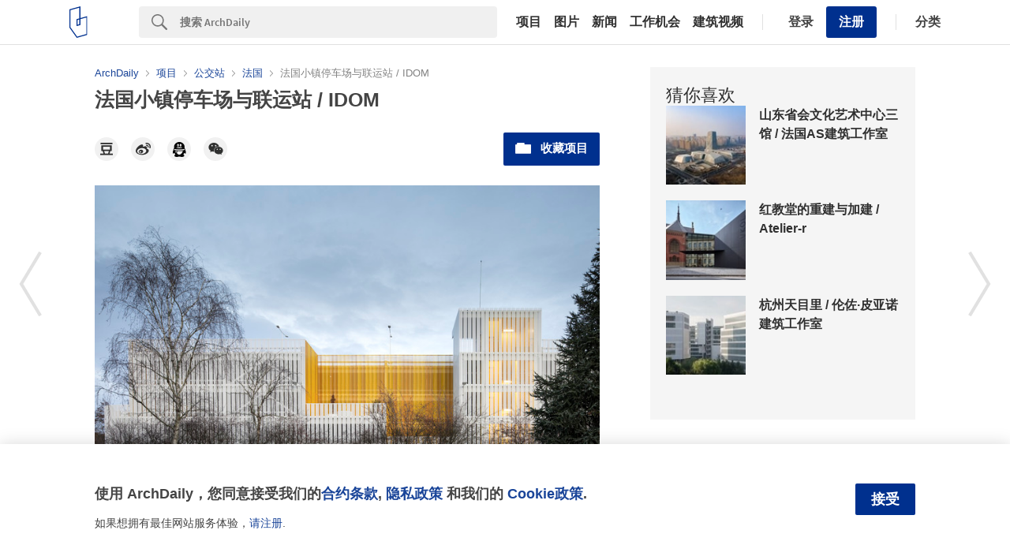

--- FILE ---
content_type: text/html; charset=utf-8
request_url: https://nrd.adsttc.com/api/v1/widgets/article-navigation/961800?site=cn&d=20260119
body_size: 1543
content:
<a class='afd-article-navigation afd-article-navigation--prev afd-desktop-e' data='961757' href='/cn/961757/di-jin-li-mian-bo-lin-shang-cheng-zong-he-ti-up-berlin-jasper-architects?ad_medium=widget&amp;ad_name=navigation-prev' id='article-nav-prev'><div class='afd-article-navigation__arrow'><div class='afd-article-navigation__arrow-i'></div></div><div class='afd-article-navigation__info-container clearfix'><div class='afd-article-navigation__img' style='background-image: url(&#39;https://images.adsttc.com/media/images/609b/4440/f91c/81d9/4600/00c7/thumb_jpg/210305_up_berlin_jasper-arch_DSC1611-©-Nils_Koenning.jpg?1620788223&#39;)'></div><div class='afd-article-navigation__data'><h3 class='afd-article-navigation__title'>递进立面，柏林上城综合体UP! Berlin / JASPER ARCHITECTS</h3><div class='afd-article-navigation__subtitle'>选定的项目</div></div></div></a><a class='afd-article-navigation afd-article-navigation--next afd-desktop-e' data='961679' href='/cn/961679/pu-ri-bo-er-ren-xing-tian-qiao-petr-tej-plus-marek-blank-plus-jan-mourek?ad_medium=widget&amp;ad_name=navigation-next' id='article-nav-next'><div class='afd-article-navigation__arrow'><div class='afd-article-navigation__arrow-i'></div></div><div class='afd-article-navigation__info-container'><div class='afd-article-navigation__img' style='background-image: url(&#39;https://images.adsttc.com/media/images/6094/4cd6/e07c/9e01/64dc/f194/thumb_jpg/tej-blank-mourek-footbridge-in-pribor-boysplaynice-02.jpg?1620331808&#39;)'></div><div class='afd-article-navigation__data'><h3 class='afd-article-navigation__title'>普日博尔人行天桥 / Petr Tej + Marek Blank + Jan Mourek</h3><div class='afd-article-navigation__subtitle'>选定的项目</div></div></div></a>

--- FILE ---
content_type: text/html; charset=utf-8
request_url: https://nrd.adsttc.com/api/v1/widgets/recommended-projects?site=cn&ad_name=recommended-projects&ad_medium=widget&type=desktop&visitor_id=2fab15d7-be59-2f6f-c4a8-cf7918b7700e&d=20260119&geoip=US
body_size: 3968
content:
<div class='afd-recommended-projects__title-container'><h2 class='afd-recommended-projects__title'>猜你喜欢</h2></div><ul><li class='afd-widget-item'><figure><a class='afd-widget-item-thumb' data-insights-category='recommended-projects-widget' data-insights-label='default-nrd-thumb' data-insights-value='1003361' data-insights-version='0' href='/cn/1003361/shan-dong-sheng-hui-wen-hua-yi-zhu-zhong-xin-san-guan-fa-guo-asjian-zhu-gong-zuo-shi?ad_medium=widget&amp;ad_name=recommended-projects' title='山东省会文化艺术中心三馆 / 法国AS建筑工作室'><img alt='山东省会文化艺术中心三馆 / 法国AS建筑工作室 © RAWVISION studio' class='b-lazy' data-pin-nopin='true' data-src='https://snoopy.archdaily.com/images/archdaily/media/images/64a2/7b01/5921/1859/a5de/550d/thumb_jpg/shandong-provincial-cultural-and-art-center-architecturestudio_1.jpg?1688369966&amp;format=webp&amp;width=95&amp;height=95&amp;crop=true' height='125' width='125'></a></figure><div class='widget-text'><h3 class='afd-widget-item-title'><a class='afd-widget-item-link' data-insights-category='recommended-projects-widget' data-insights-label='default-nrd' data-insights-value='1003361' data-insights-version='0' href='/cn/1003361/shan-dong-sheng-hui-wen-hua-yi-zhu-zhong-xin-san-guan-fa-guo-asjian-zhu-gong-zuo-shi?ad_medium=widget&amp;ad_name=recommended-projects' title='山东省会文化艺术中心三馆 / 法国AS建筑工作室'>山东省会文化艺术中心三馆 / 法国AS建筑工作室</a></h3><span class='afd-widget-item-hint'></span></div></li><li class='afd-widget-item'><figure><a class='afd-widget-item-thumb' data-insights-category='recommended-projects-widget' data-insights-label='default-nrd-thumb' data-insights-value='1003029' data-insights-version='1' href='/cn/1003029/hong-jiao-tang-de-zai-jian-atelier-r?ad_medium=widget&amp;ad_name=recommended-projects' title='红教堂的重建与加建 / Atelier-r'><img alt='红教堂的重建与加建 / Atelier-r © BoysPlayNice' class='b-lazy' data-pin-nopin='true' data-src='https://snoopy.archdaily.com/images/archdaily/media/images/6494/1be2/5921/1807/28a9/a13b/thumb_jpg/the-red-church-reconstruction-atelier-r_4.jpg?1687428090&amp;format=webp&amp;width=95&amp;height=95&amp;crop=true' height='125' width='125'></a></figure><div class='widget-text'><h3 class='afd-widget-item-title'><a class='afd-widget-item-link' data-insights-category='recommended-projects-widget' data-insights-label='default-nrd' data-insights-value='1003029' data-insights-version='1' href='/cn/1003029/hong-jiao-tang-de-zai-jian-atelier-r?ad_medium=widget&amp;ad_name=recommended-projects' title='红教堂的重建与加建 / Atelier-r'>红教堂的重建与加建 / Atelier-r</a></h3><span class='afd-widget-item-hint'></span></div></li><li class='afd-widget-item'><figure><a class='afd-widget-item-thumb' data-insights-category='recommended-projects-widget' data-insights-label='default-nrd-thumb' data-insights-value='954261' data-insights-version='2' href='/cn/954261/hang-zhou-tian-mu-li-lun-zuo-star-pi-ya-nuo-jian-zhu-gong-zuo-shi?ad_medium=widget&amp;ad_name=recommended-projects' title='杭州天目里 / 伦佐·皮亚诺建筑工作室'><img alt='杭州天目里 / 伦佐·皮亚诺建筑工作室 © Wen Studio' class='b-lazy' data-pin-nopin='true' data-src='https://snoopy.archdaily.com/images/archdaily/media/images/5fec/639e/63c0/17b1/fd00/01fb/thumb_jpg/photo_by_Wen_Studio_%E7%B4%A0%E6%9D%90%E6%9D%A5%E6%BA%90%EF%BC%9A%E5%A4%A9%E7%9B%AE%E9%87%8C_(18).jpg?1609327508&amp;format=webp&amp;width=95&amp;height=95&amp;crop=true' height='125' width='125'></a></figure><div class='widget-text'><h3 class='afd-widget-item-title'><a class='afd-widget-item-link' data-insights-category='recommended-projects-widget' data-insights-label='default-nrd' data-insights-value='954261' data-insights-version='2' href='/cn/954261/hang-zhou-tian-mu-li-lun-zuo-star-pi-ya-nuo-jian-zhu-gong-zuo-shi?ad_medium=widget&amp;ad_name=recommended-projects' title='杭州天目里 / 伦佐·皮亚诺建筑工作室'>杭州天目里 / 伦佐·皮亚诺建筑工作室</a></h3><span class='afd-widget-item-hint'></span></div></li></ul>


--- FILE ---
content_type: text/html; charset=utf-8
request_url: https://nrd.adsttc.com/api/v1/widgets/category?site=cn&ad_name=category-bus-station-article-show&ad_medium=widget&name=%E5%85%AC%E4%BA%A4%E7%AB%99&exclude=961800&add_title=more&type=desktop&article_token=961800&widget_salt=0&max_items=2&d=20260119&geoip=US
body_size: 2623
content:
<h2 class='afd-title-widget'>更多 公交站</h2><ul><li class='afd-widget-item'><figure><a class='afd-widget-item-thumb' data-insights-category='category-bus-station-article-show-widget' data-insights-label='default-nrd-thumb' data-insights-value='600774' data-insights-version='0' href='/cn/600774/cheng-ji-ba-shi-zhan-slash-jose-luis-rodriguez-gil?ad_medium=widget&amp;ad_name=category-bus-station-article-show' title='城际巴士站/ José Luis Rodríguez Gil'><img alt='城际巴士站/ José Luis Rodríguez Gil © Fernando Alda' class='b-lazy' data-pin-nopin='true' data-src='https://snoopy.archdaily.com/images/archdaily/media/images/52c5/db1a/e8e4/4e26/0f00/0005/thumb_jpg/507608e328ba0d6b7100001f_apeadero-de-autobuses-interurbanos-jos-luis-rodr-guez-gil_00portada.jpg?1388698396&amp;format=webp' height='125' width='125'></a></figure><div class='widget-text'><h3 class='afd-widget-item-title'><a class='afd-widget-item-link' data-insights-category='category-bus-station-article-show-widget' data-insights-label='default-nrd' data-insights-value='600774' data-insights-version='0' href='/cn/600774/cheng-ji-ba-shi-zhan-slash-jose-luis-rodriguez-gil?ad_medium=widget&amp;ad_name=category-bus-station-article-show' title='城际巴士站/ José Luis Rodríguez Gil'>城际巴士站/ José Luis Rodríguez Gil</a></h3><span class='afd-widget-item-hint'></span></div></li><li class='afd-widget-item'><figure><a class='afd-widget-item-thumb' data-insights-category='category-bus-station-article-show-widget' data-insights-label='default-nrd-thumb' data-insights-value='889698' data-insights-version='1' href='/cn/889698/duo-lun-duo-xian-feng-cun-di-tie-zhan-all-design?ad_medium=widget&amp;ad_name=category-bus-station-article-show' title='多伦多‘先锋村’地铁站 / aLL Design'><img alt='多伦多‘先锋村’地铁站 / aLL Design © Wade Zimmerman Photographer' class='b-lazy' data-pin-nopin='true' data-src='https://snoopy.archdaily.com/images/archdaily/media/images/5a8d/67df/f197/cce9/dc00/027d/thumb_jpg/WA_IBI_PVT_171028-171015_18-3421.jpg?1519216530&amp;format=webp' height='125' width='125'></a></figure><div class='widget-text'><h3 class='afd-widget-item-title'><a class='afd-widget-item-link' data-insights-category='category-bus-station-article-show-widget' data-insights-label='default-nrd' data-insights-value='889698' data-insights-version='1' href='/cn/889698/duo-lun-duo-xian-feng-cun-di-tie-zhan-all-design?ad_medium=widget&amp;ad_name=category-bus-station-article-show' title='多伦多‘先锋村’地铁站 / aLL Design'>多伦多‘先锋村’地铁站 / aLL Design</a></h3><span class='afd-widget-item-hint'></span></div></li></ul>
<a title="公交站" class="afd-widget-more-link afd-widget-more-link--right" href="/cn/search/projects/categories/gong-jiao-zhan">更多 公交站 »</a>


--- FILE ---
content_type: text/html; charset=utf-8
request_url: https://nrd.adsttc.com/api/v1/widgets/more-from-office?site=cn&ad_name=more-from-office-article-show&ad_medium=widget&name%5B%5D=IDOM&exclude=961800&type=desktop&article_token=961800&widget_salt=0&d=20260119&geoip=US
body_size: 3634
content:
<h2 class='afd-title-widget'>更多 IDOM</h2><ul><li class='afd-widget-item'><figure><a class='afd-widget-item-thumb' data-insights-category='more-from-office-article-show-widget' data-insights-label='default-nrd-thumb' data-insights-value='798711' data-insights-version='0' href='/cn/798711/58-vpo-torresolo-zhu-zhai-qu-idom?ad_medium=widget&amp;ad_name=more-from-office-article-show' title='58 VPO Torresolo 住宅区/ IDOM'><img alt='58 VPO Torresolo 住宅区/ IDOM © Aitor Ortiz' class='b-lazy' data-pin-nopin='true' data-src='https://snoopy.archdaily.com/images/archdaily/media/images/5714/fb8b/e58e/ce1a/e000/0038/thumb_jpg/PORTADA_17773_torresolo_020_BJ.jpg?1460992900&amp;format=webp' height='125' width='125'></a></figure><div class='widget-text'><h3 class='afd-widget-item-title'><a class='afd-widget-item-link' data-insights-category='more-from-office-article-show-widget' data-insights-label='default-nrd' data-insights-value='798711' data-insights-version='0' href='/cn/798711/58-vpo-torresolo-zhu-zhai-qu-idom?ad_medium=widget&amp;ad_name=more-from-office-article-show' title='58 VPO Torresolo 住宅区/ IDOM'>58 VPO Torresolo 住宅区/ IDOM</a></h3><span class='afd-widget-item-hint'></span></div></li><li class='afd-widget-item'><figure><a class='afd-widget-item-thumb' data-insights-category='more-from-office-article-show-widget' data-insights-label='default-nrd-thumb' data-insights-value='978389' data-insights-version='1' href='/cn/978389/aldapeta-maria-ikastetxea-xue-xiao-idom?ad_medium=widget&amp;ad_name=more-from-office-article-show' title='西班牙校园 Aldapeta María Ikastetxea / IDOM'><img alt='西班牙校园 Aldapeta María Ikastetxea / IDOM © Iñaki Bergera' class='b-lazy' data-pin-nopin='true' data-src='https://snoopy.archdaily.com/images/archdaily/media/images/6219/3dc5/6864/9401/64c4/7a8c/thumb_jpg/aldapeta-idom-bergeraphoto-011-ok.jpg?1645821510&amp;format=webp' height='125' width='125'></a></figure><div class='widget-text'><h3 class='afd-widget-item-title'><a class='afd-widget-item-link' data-insights-category='more-from-office-article-show-widget' data-insights-label='default-nrd' data-insights-value='978389' data-insights-version='1' href='/cn/978389/aldapeta-maria-ikastetxea-xue-xiao-idom?ad_medium=widget&amp;ad_name=more-from-office-article-show' title='西班牙校园 Aldapeta María Ikastetxea / IDOM'>西班牙校园 Aldapeta María Ikastetxea / IDOM</a></h3><span class='afd-widget-item-hint'></span></div></li><li class='afd-widget-item'><figure><a class='afd-widget-item-thumb' data-insights-category='more-from-office-article-show-widget' data-insights-label='default-nrd-thumb' data-insights-value='733791' data-insights-version='2' href='/cn/733791/galindezxie-po-he-pau-casalsyan-chang?ad_medium=widget&amp;ad_name=more-from-office-article-show' title='Galindez斜坡和Pau Casals广场 / ACXT'><img alt='Galindez斜坡和Pau Casals广场 / ACXT © Aitor Ortiz' class='b-lazy' data-pin-nopin='true' data-src='https://snoopy.archdaily.com/images/archdaily/media/images/5010/1a57/28ba/0d42/2200/0ae3/thumb_jpg/stringio.jpg?1414091751&amp;format=webp' height='125' width='125'></a></figure><div class='widget-text'><h3 class='afd-widget-item-title'><a class='afd-widget-item-link' data-insights-category='more-from-office-article-show-widget' data-insights-label='default-nrd' data-insights-value='733791' data-insights-version='2' href='/cn/733791/galindezxie-po-he-pau-casalsyan-chang?ad_medium=widget&amp;ad_name=more-from-office-article-show' title='Galindez斜坡和Pau Casals广场 / ACXT'>Galindez斜坡和Pau Casals广场 / ACXT</a></h3><span class='afd-widget-item-hint'></span></div></li></ul>
<a class="afd-widget-more-link afd-widget-more-link--right" href="/office/idom?ad_source=nimrod&amp;ad_medium=widget&amp;ad_content=more_from_office">更多 IDOM »</a>


--- FILE ---
content_type: text/html; charset=utf-8
request_url: https://nrd.adsttc.com/api/v1/widgets/most-visited?site=cn&ad_name=most-visited-article-show&ad_medium=widget&type=desktop&article_token=961800&widget_salt=0&d=20260119&geoip=US
body_size: 3861
content:
<h2 class='afd-title-widget'>最受欢迎</h2><ul><li class='afd-widget-item'><figure><a class='afd-widget-item-thumb' data-insights-category='most-visited-article-show-widget' data-insights-label='default-nrd-thumb' data-insights-value='1002960' data-insights-version='0' href='/cn/1002960/prodea-a-ma-lu-xi-ao-xin-ban-gong-da-lou-element-rs-sparch?ad_medium=widget&amp;ad_name=most-visited-article-show' title='Prodea 阿马鲁西奥新办公大楼 eLement / RS Sparch'><img alt='Prodea 阿马鲁西奥新办公大楼 eLement / RS Sparch © Yiorgis Yerolymbos' class='b-lazy' data-pin-nopin='true' data-src='https://snoopy.archdaily.com/images/archdaily/media/images/6430/07e1/1251/e001/70fb/0cc7/thumb_jpg/element-new-office-building-for-prodea-at-maroussi-rs-sparch_1.jpg?1680869387&amp;format=webp' height='125' width='125'></a></figure><div class='widget-text'><h3 class='afd-widget-item-title'><a class='afd-widget-item-link' data-insights-category='most-visited-article-show-widget' data-insights-label='default-nrd' data-insights-value='1002960' data-insights-version='0' href='/cn/1002960/prodea-a-ma-lu-xi-ao-xin-ban-gong-da-lou-element-rs-sparch?ad_medium=widget&amp;ad_name=most-visited-article-show' title='Prodea 阿马鲁西奥新办公大楼 eLement / RS Sparch'>Prodea 阿马鲁西奥新办公大楼 eLement / RS Sparch</a></h3><span class='afd-widget-item-hint'></span></div></li><li class='afd-widget-item'><figure><a class='afd-widget-item-thumb' data-insights-category='most-visited-article-show-widget' data-insights-label='default-nrd-thumb' data-insights-value='1002477' data-insights-version='1' href='/cn/1002477/nbzhu-zhai-jacobsen-arquitetura?ad_medium=widget&amp;ad_name=most-visited-article-show' title='面朝大海，灵活立面的 NB 住宅 / Jacobsen Arquitetura'><img alt='面朝大海，灵活立面的 NB 住宅 / Jacobsen Arquitetura © Fernando Guerra | FG+SG' class='b-lazy' data-pin-nopin='true' data-src='https://snoopy.archdaily.com/images/archdaily/media/images/5fdc/f40d/63c0/1783/2e00/067d/thumb_jpg/235.jpg?1608315911&amp;format=webp' height='125' width='125'></a></figure><div class='widget-text'><h3 class='afd-widget-item-title'><a class='afd-widget-item-link' data-insights-category='most-visited-article-show-widget' data-insights-label='default-nrd' data-insights-value='1002477' data-insights-version='1' href='/cn/1002477/nbzhu-zhai-jacobsen-arquitetura?ad_medium=widget&amp;ad_name=most-visited-article-show' title='面朝大海，灵活立面的 NB 住宅 / Jacobsen Arquitetura'>面朝大海，灵活立面的 NB 住宅 / Jacobsen Arquitetura</a></h3><span class='afd-widget-item-hint'></span></div></li><li class='afd-widget-item'><figure><a class='afd-widget-item-thumb' data-insights-category='most-visited-article-show-widget' data-insights-label='default-nrd-thumb' data-insights-value='1003047' data-insights-version='2' href='/cn/1003047/shan-dong-da-xue-qi-lu-yi-yuan-ji-zhen-zong-he-lou-meng-jian-min-tuan-dui?ad_medium=widget&amp;ad_name=most-visited-article-show' title='山东大学齐鲁医院急诊综合楼 / 孟建民团队'><img alt='山东大学齐鲁医院急诊综合楼 / 孟建民团队 © 方方的田' class='b-lazy' data-pin-nopin='true' data-src='https://snoopy.archdaily.com/images/archdaily/media/images/649a/b865/cb9c/4651/eea7/1e57/thumb_jpg/not-ready-qilu-hospital-of-shandong-university-emergency-medical-building-meng-achitects_2.jpg?1687861360&amp;format=webp' height='125' width='125'></a></figure><div class='widget-text'><h3 class='afd-widget-item-title'><a class='afd-widget-item-link' data-insights-category='most-visited-article-show-widget' data-insights-label='default-nrd' data-insights-value='1003047' data-insights-version='2' href='/cn/1003047/shan-dong-da-xue-qi-lu-yi-yuan-ji-zhen-zong-he-lou-meng-jian-min-tuan-dui?ad_medium=widget&amp;ad_name=most-visited-article-show' title='山东大学齐鲁医院急诊综合楼 / 孟建民团队'>山东大学齐鲁医院急诊综合楼 / 孟建民团队</a></h3><span class='afd-widget-item-hint'></span></div></li></ul>


--- FILE ---
content_type: text/html; charset=utf-8
request_url: https://www.google.com/recaptcha/api2/aframe
body_size: 268
content:
<!DOCTYPE HTML><html><head><meta http-equiv="content-type" content="text/html; charset=UTF-8"></head><body><script nonce="vSQptV4sQ6hRGr0Xy_YjHA">/** Anti-fraud and anti-abuse applications only. See google.com/recaptcha */ try{var clients={'sodar':'https://pagead2.googlesyndication.com/pagead/sodar?'};window.addEventListener("message",function(a){try{if(a.source===window.parent){var b=JSON.parse(a.data);var c=clients[b['id']];if(c){var d=document.createElement('img');d.src=c+b['params']+'&rc='+(localStorage.getItem("rc::a")?sessionStorage.getItem("rc::b"):"");window.document.body.appendChild(d);sessionStorage.setItem("rc::e",parseInt(sessionStorage.getItem("rc::e")||0)+1);localStorage.setItem("rc::h",'1768816967971');}}}catch(b){}});window.parent.postMessage("_grecaptcha_ready", "*");}catch(b){}</script></body></html>